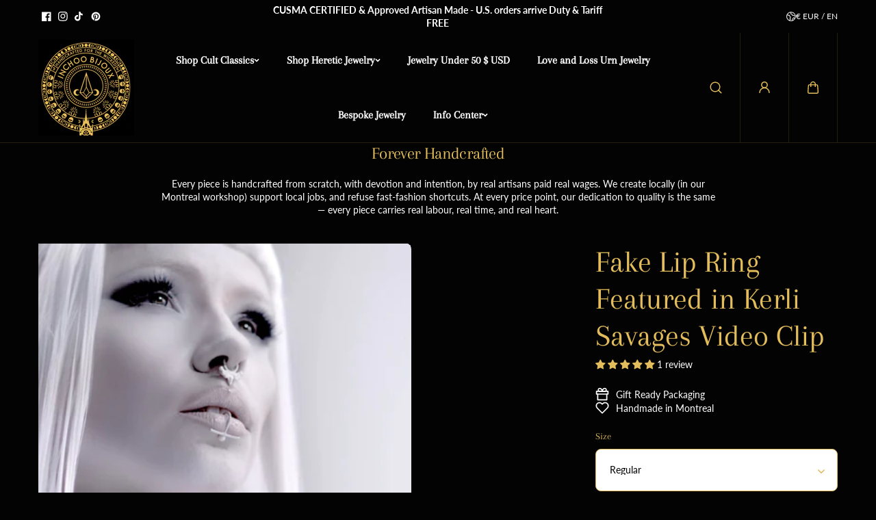

--- FILE ---
content_type: text/javascript
request_url: https://inchoobijoux.com/cdn/shop/t/19/assets/magnet.js?v=84327628858293821121726457767
body_size: 2153
content:
theme.MagnetButton=function(){class MagnetButton{constructor(container){this.container=container}load(){this.addEventListeners()}addEventListeners(){this.container.addEventListener("mousemove",this.handleMouseMove),this.container.addEventListener("mouseleave",this.handleMouseLeave)}onKeyDown(e){this.container.addEventListener("keydown",this.handleKeyDown.bind(this))}handleKeyDown(e){let focusableElements;this.container.querySelector('[data-drawer="newsletter-popup"]')||this.container.dataset.drawerPanel!=null?focusableElements="a, button, input":this.container.dataset.drawer=="quick-view-drawer"?focusableElements="a, button, select, textarea":focusableElements="a, button, input, select, textarea";const firstFocusableElement=this.container.querySelector(focusableElements),focusableContent=this.container.querySelectorAll(focusableElements),logoFocus=this.container.querySelector("[data-age-declined] a"),lastFocusableElement=focusableContent[focusableContent.length-1];if(e.key==="Tab"||e.keyCode===9)if(e.shiftKey)document.activeElement===firstFocusableElement&&(lastFocusableElement.focus(),e.preventDefault());else if(this.container.querySelector("[data-age-verifier]"))document.activeElement==this.container.querySelector("[data-submit-age]")?(firstFocusableElement.focus(),e.preventDefault()):document.activeElement===lastFocusableElement&&(logoFocus?logoFocus.focus():lastFocusableElement.focus(),e.preventDefault());else if(this.container.dataset.drawer=="account-drawer"){if(e.target.closest("form")){const lastFocusableElemnts=e.target.closest("form").querySelectorAll("account-event a"),lastFocusableElemnt=lastFocusableElemnts[lastFocusableElemnts.length-1];document.activeElement===lastFocusableElemnt&&(firstFocusableElement.focus(),e.preventDefault())}}else document.activeElement===lastFocusableElement&&(firstFocusableElement.focus(),e.preventDefault())}handleMouseMove(e){const pos=this.getBoundingClientRect(),mx=e.clientX-pos.left-pos.width/2,my=e.clientY-pos.top-pos.height/2;this.style.transform=`translate(${mx*.15}px, ${my*.3}px)`,this.style.transform+=`rotate3d(${mx*-.1}, ${my*-.3}, 0, 12deg)`,this.children[0].style.transform=`translate(${mx*.025}px, ${my*.075}px)`}handleMouseLeave(){this.style.transform="translate3d(0px, 0px, 0px)",this.style.transform+="rotate3d(0, 0, 0, 0deg)",this.children[0].style.transform="translate3d(0px, 0px, 0px)"}handleDocumentMouseMove(e){}}return MagnetButton}(),theme.OnScroll=function(){class OnScroll{constructor(container){this.container=container,this.triggered=!1}scroll(scrollElement){if(scrollElement&&scrollElement.querySelector("a")){let nextUrl=scrollElement.querySelector("a").getAttribute("href");isOnScreen(scrollElement)&&this.triggered==!1&&(this.triggered=!0,scrollElement.querySelector("a").remove(),scrollElement.querySelector("[data-infinite-scroll]")&&scrollElement.querySelector("[data-infinite-scroll]").classList.remove("hidden"),this.fetchFilterData(nextUrl).then(responseText=>{const resultData=new DOMParser().parseFromString(responseText,"text/html");resultData.querySelector("[data-scroll-event]")?document.querySelector("[data-scroll-event]").innerHTML=resultData.querySelector("[data-scroll-event]").innerHTML:resultData.querySelector("[data-load-more]")?document.querySelector("[data-load-more]").innerHTML=resultData.querySelector("[data-load-more]").innerHTML:scrollElement.remove();let html=resultData.querySelector("[main-collection-products]");html.querySelector("[data-applied-filters]")&&html.removeChild(html.querySelector("[data-applied-filters"));let elmnt=document.querySelector("[main-collection-products]");html&&(elmnt.innerHTML+=html.innerHTML,this.triggered=!1)}))}}fetchFilterData(url){return fetch(url).then(response=>response.text())}}return OnScroll}(),document.addEventListener("keyup",function(event){event.code&&event.code.toUpperCase()==="ESCAPE"&&(document.querySelectorAll("[data-drawer-popup]").forEach(modal=>{modal.querySelector("video")&&modal.querySelector("video").pause(),modal.classList.remove("show"),modal.style.display=""}),document.body.classList.remove("overflow-hidden"))});class LoadMore extends HTMLElement{constructor(){super(),this.onScroll=new theme.OnScroll(this),this.addEventListener("click",e=>{e.preventDefault(),this.onScroll.scroll(this)})}}customElements.define("load-more",LoadMore);class DataScroll extends HTMLElement{constructor(){super(),window.addEventListener("load",()=>{window.addEventListener("scroll",()=>{const scrollElement=document.querySelector("[data-scroll-event]");scrollElement&&(this.onScroll=new theme.OnScroll(this),this.onScroll.scroll(scrollElement))})})}}customElements.define("data-scroll",DataScroll);class CloseDrawer extends HTMLElement{constructor(){super(),this.closebutton=this.querySelector("button");const closeDrawer=document.querySelectorAll("[data-close-drawer]");this.closebutton.addEventListener("click",this.onCloseButtonClick),closeDrawer.forEach(drawer=>drawer.addEventListener("click",this.onCloseButtonClick))}onCloseButtonClick(){if(this.drawer=this.closest("[shop-the-look-section]"),this.drawer&&(this.shopDrawer=this.drawer.querySelector("[data-shop-look-drawer]")),this.shopDrawer&&this.drawer){const blockId2=this.shopDrawer.dataset.hotspot,block=document.getElementById("hotspot-"+blockId2);block.classList.add("active-drawer"),block.querySelector("[data-shop-the-icon]").classList.remove("hidden"),block.querySelector(".media").classList.add("hidden"),setTimeout(()=>{block.classList.remove("active-drawer"),block.querySelector("[data-shop-the-icon]").classList.add("hidden"),block.querySelector(".media").classList.remove("hidden")},7e3);const element=document.querySelector('[data-drawer="shop-the-look-drawer-'+blockId2+'"]');element.querySelector("video")&&element.querySelector("video").pause()}this.closest("mobile-menu")&&this.closest("mobile-menu").querySelectorAll("[data-mobile-item]").forEach((item,index)=>{item.classList.remove("animate")}),this.conatctDrawer=this.closest("[data-contact-drawer]"),this.conatctDrawer&&(this.blockId=this.dataset.block,document.querySelector('[data-drawer="product-query--drawer-'+blockId+'"]').classList.remove("show","shadow"),document.querySelector('[data-drawer="product-query--drawer-'+blockId+'"]').style.display="none");const closestElement=this.closest("[data-drawer]");this.closest('[data-section-id="product-query--drawer"]')&&document.querySelectorAll('[data-section-id="product-query--drawer"]').forEach(drawer=>{drawer.classList.remove("show","shadow"),drawer.style.display="none"}),closestElement.classList.remove("show","shadow"),document.body.classList.remove("overflow-hidden"),setTimeout(()=>{if(document.querySelector("[data-header-wrapper]")&&(document.querySelector("[data-header-wrapper]").style.position="unset"),closestElement.style.display="none",closestElement.dataset.drawer=="cart-drawer"){const header=document.querySelector("[data-header-section");header&&header.dataset.headerView=="half-width-menu"&&header.dataset.headerStickyType=="sticky-none"&&header.classList.contains("sticky-always")&&header.classList.remove("sticky-always")}},400);const quickViewDrawer=this.closest("quick-view-drawer");quickViewDrawer&&(Array.from(quickViewDrawer.querySelectorAll("video")).forEach(function(video){video.pause()}),Array.from(quickViewDrawer.querySelectorAll(".youtube_video,.youtube-video")).forEach(function(video){video.contentWindow.postMessage('{"event":"command","func":"pauseVideo","args":""}',"*")}),Array.from(quickViewDrawer.querySelectorAll(".vimeo_video,.vimeo-video")).forEach(function(video){video.contentWindow.postMessage('{"event":"command","func":"pauseVideo","args":""}',"*")}))}}customElements.define("close-drawer",CloseDrawer);class TabContent extends HTMLElement{constructor(){super(),this.tabs=this.querySelectorAll("[data-tab]"),this.tabs.forEach(item=>item.addEventListener("click",this.onTabClick.bind(this)))}onTabClick(event){event.preventDefault();let activeTab=event.currentTarget.dataset.tab;this.tabs.forEach(item=>{item.classList.remove("active");let tab_content=item.dataset.tab+"-tab-content";document.querySelector(`[${tab_content}]`).classList.remove("active"),document.querySelector(`[${tab_content}]`).classList.add("hidden")});let activeTabContent=`${activeTab}-tab-content`;document.querySelector(`[${activeTabContent}]`).classList.add("active"),document.querySelector(`[${activeTabContent}]`).classList.remove("hidden"),event.currentTarget.classList.add("active");let view_all_results_link=document.querySelector("[view-all-search-results]"),link_href=view_all_results_link.getAttribute("href"),link_url=new URL(link_href,window.location.origin);activeTab=="collection"&&(activeTab="product"),link_url.searchParams.set("type",activeTab),view_all_results_link.setAttribute("href",link_url.toString())}}customElements.define("tab-content",TabContent);function setCookieValue(cookieValue,expireTime){let date=new Date;date.setTime(date.getTime()+parseInt(expireTime)*24*60*60*1e3),Cookies.set(`is_${cookieValue}`,cookieValue,{expires:date,path:"/"})}class PasswordFacet extends HTMLElement{constructor(){if(super(),document.querySelector("[data-form-error]")){const popupModal2=document.querySelector("[data-password-form-popup]");setTimeout(()=>{popupModal2.classList.add("show"),document.body.classList.add("overflow-hidden")},400),popupModal2.style.display="flex"}this.querySelector("button").addEventListener("click",this.init.bind(this))}init(e){document.querySelector("popup-modal").modalPopupOpen("data-password-form-popup")}}customElements.define("password-facet",PasswordFacet);class SearchDrawer extends HTMLElement{constructor(){super(),this.magnetButton=new theme.MagnetButton(this),this.magnetButton.onKeyDown()}}customElements.define("search-drawer",SearchDrawer);class AccountDrawer extends HTMLElement{constructor(){super(),this.magnetButton=new theme.MagnetButton(this),this.magnetButton.onKeyDown()}}customElements.define("account-drawer",AccountDrawer);class popupModal extends HTMLElement{constructor(){super(),this.querySelector("[popup-content-body]"),this.querySelectorAll("[data-popup-close]").forEach(item=>{item.addEventListener("click",this.modalPopupClose.bind(this))}),this.magnetButton=new theme.MagnetButton(this),this.magnetButton.onKeyDown()}modalPopupClose(e){if(console.log(e),console.log("modal popup close"),!Shopify.designMode&&e!="newsletterPopup"){let target_popup=e.target.closest("[data-popup-modal]");if(target_popup&&target_popup.dataset.newsletterPopup!==void 0){let newsletterCookieTime=document.querySelector('input[name="newsletterCookieValue"]').value;setCookieValue("newsletter_popup_closed",newsletterCookieTime)}}document.querySelectorAll("[data-popup-modal]").forEach(modal=>{modal.querySelector("video")&&modal.querySelector("video").pause(),modal.classList.remove("show"),modal.style.display="none"}),document.body.classList.remove("overflow-hidden")}modalPopupOpen(popup){console.log(popup,document.querySelector(`[${popup}]`)),setTimeout(()=>{document.querySelector(`[${popup}]`).classList.add("show"),document.body.classList.add("overflow-hidden"),document.querySelector(`[${popup}]`).focus()},400),document.querySelector(`[${popup}]`).style.display="flex"}}customElements.define("popup-modal",popupModal);class ageVerifier extends HTMLElement{constructor(){super(),this.decline_btn=this.querySelector("[data-decline-age]"),this.submit_btn=this.querySelector("[data-submit-age]"),this.submit_incorrect=this.querySelector("[data-submit-incorrect]"),this.decline_btn.addEventListener("click",this.ageDeclined.bind(this)),this.submit_btn.addEventListener("click",this.ageSubmitted.bind(this)),this.submit_incorrect.addEventListener("click",this.ageSubmittedIncorrect.bind(this)),this.magnetButton=new theme.MagnetButton(this),this.magnetButton.onKeyDown()}ageDeclined(){this.querySelector("[data-age-verifier]").classList.add("hidden"),this.querySelector("[data-age-declined]").classList.remove("hidden")}ageSubmittedIncorrect(){this.querySelector("[data-age-verifier]").classList.remove("hidden"),this.querySelector("[data-age-declined]").classList.add("hidden"),this.querySelector("[data-age-verifier] button").focus()}ageSubmitted(){this.style.display="none";var date=new Date;date.setTime(date.getTime()+parseInt("{{ section.settings.age_verify_popup_cookie }}")*24*60*60*1e3),Cookies.set("is_age_verified","age_verified",{expires:date,path:"/"})}}customElements.define("age-verifier",ageVerifier);class MagnetArea extends HTMLElement{constructor(){super(),this.productId=this.dataset.productid,this.productId&&this.addEventListener("click",this.changeMedia.bind(this))}changeMedia(){console.log("eweq2we"),setTimeout(()=>{this.dataIndex=this.closest("swiper-content").querySelector(".swiper-slide-active").getAttribute("data-swiper-slide-index"),console.log(this.productId),console.log(this.dataIndex),this.mainMedia=document.querySelector(`[data-product-slider=${this.productId}]`),console.log(this.mainMedia),this.mainMedia&&this.mainMedia?._selectSlide(parseInt(parseInt(this.dataIndex)))},400)}}customElements.define("swiper-nav",MagnetArea);class HoverLink extends HTMLAnchorElement{constructor(){super(),this.magnetButton=new theme.MagnetButton(this),this.magnetButton.load()}}customElements.define("hover-link",HoverLink,{extends:"a"});class CustomListItem extends HTMLLIElement{constructor(){super(),this.magnetButton=new theme.MagnetButton(this),this.magnetButton.load()}}customElements.define("hover-li",CustomListItem,{extends:"li"});
//# sourceMappingURL=/cdn/shop/t/19/assets/magnet.js.map?v=84327628858293821121726457767
